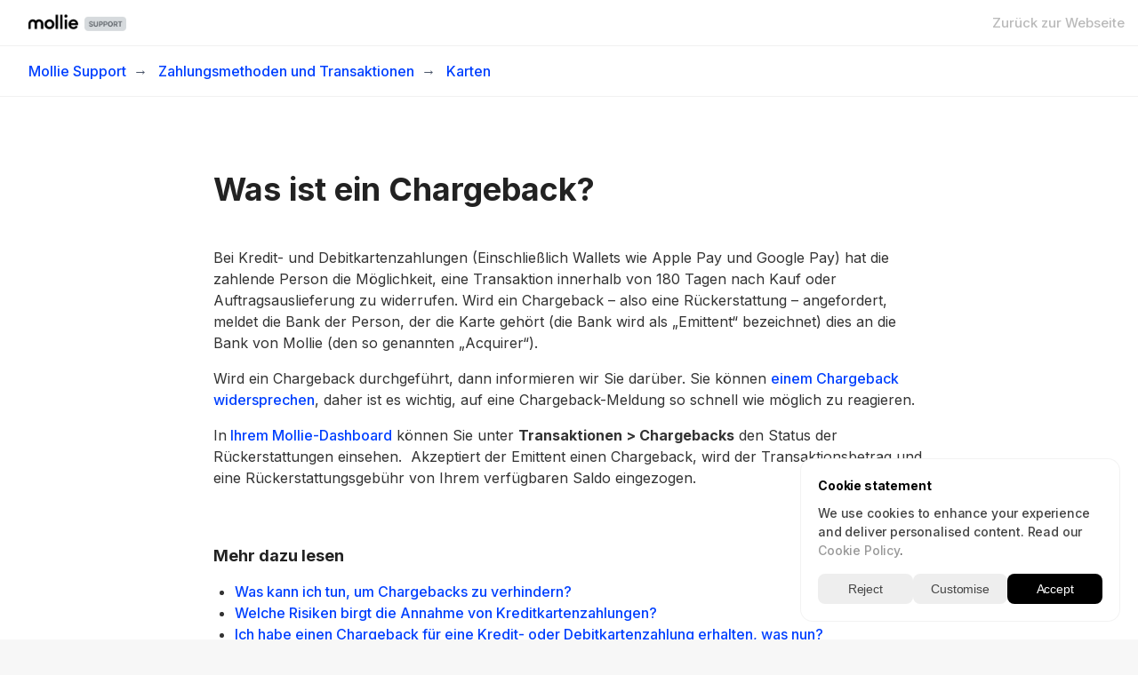

--- FILE ---
content_type: text/html; charset=utf-8
request_url: https://help.mollie.com/hc/de/articles/115001470869-Was-ist-ein-Chargeback
body_size: 14433
content:
<!DOCTYPE html>
<html dir="ltr" lang="de">
<head>
  <meta charset="utf-8" />
  <!-- v26873 -->


  <title>Was ist ein Chargeback? &ndash; Mollie Support</title>

  

  <meta name="description" content="Bei Kredit- und Debitkartenzahlungen (Einschließlich Wallets wie Apple Pay und Google Pay) hat die zahlende Person die Möglichkeit, eine..." /><meta property="og:image" content="https://help.mollie.com/hc/theming_assets/01HZM5P1ZEMV4JS555ESKQW4E9" />
<meta property="og:type" content="website" />
<meta property="og:site_name" content="Mollie Support" />
<meta property="og:title" content="Was ist ein Chargeback?" />
<meta property="og:description" content="Bei Kredit- und Debitkartenzahlungen (Einschließlich Wallets wie Apple Pay und Google Pay) hat die zahlende Person die Möglichkeit, eine Transaktion innerhalb von 180 Tagen nach Kauf oder Auftragsa..." />
<meta property="og:url" content="https://help.mollie.com/hc/de/articles/115001470869-Was-ist-ein-Chargeback" />
<link rel="canonical" href="https://help.mollie.com/hc/de/articles/115001470869-Was-ist-ein-Chargeback">
<link rel="alternate" hreflang="cs" href="https://help.mollie.com/hc/cs/articles/115001470869-Co-je-to-chargeback">
<link rel="alternate" hreflang="da" href="https://help.mollie.com/hc/da/articles/115001470869-Hvad-er-en-tilbagef%C3%B8rsel">
<link rel="alternate" hreflang="de" href="https://help.mollie.com/hc/de/articles/115001470869-Was-ist-ein-Chargeback">
<link rel="alternate" hreflang="el" href="https://help.mollie.com/hc/el/articles/115001470869-%CE%A4%CE%B9-%CE%B5%CE%AF%CE%BD%CE%B1%CE%B9-%CE%BC%CE%B9%CE%B1-%CE%B5%CF%80%CE%B9%CF%83%CF%84%CF%81%CE%BF%CF%86%CE%AE-%CF%87%CF%81%CE%B7%CE%BC%CE%AC%CF%84%CF%89%CE%BD">
<link rel="alternate" hreflang="en" href="https://help.mollie.com/hc/en-us/articles/115001470869-What-is-a-chargeback">
<link rel="alternate" hreflang="en-gb" href="https://help.mollie.com/hc/en-gb/articles/115001470869-What-are-chargebacks">
<link rel="alternate" hreflang="en-us" href="https://help.mollie.com/hc/en-us/articles/115001470869-What-is-a-chargeback">
<link rel="alternate" hreflang="es" href="https://help.mollie.com/hc/es/articles/115001470869--Qu%C3%A9-es-una-devoluci%C3%B3n-de-cargo">
<link rel="alternate" hreflang="et" href="https://help.mollie.com/hc/et/articles/115001470869-Mis-on-chargeback">
<link rel="alternate" hreflang="fi" href="https://help.mollie.com/hc/fi/articles/115001470869-Mik%C3%A4-on-takaisinveloitus">
<link rel="alternate" hreflang="fr" href="https://help.mollie.com/hc/fr/articles/115001470869-Qu-est-ce-qu-un-chargeback-ou-r%C3%A9trofacturation">
<link rel="alternate" hreflang="hu" href="https://help.mollie.com/hc/hu/articles/115001470869-Mi-az-a-visszat%C3%A9r%C3%ADt%C3%A9s">
<link rel="alternate" hreflang="is" href="https://help.mollie.com/hc/is/articles/115001470869-Hva%C3%B0-er-chargeback">
<link rel="alternate" hreflang="it" href="https://help.mollie.com/hc/it/articles/115001470869-Cosa-sono-i-chargeback">
<link rel="alternate" hreflang="nl" href="https://help.mollie.com/hc/nl/articles/115001470869-Wat-is-een-chargeback">
<link rel="alternate" hreflang="no" href="https://help.mollie.com/hc/no/articles/115001470869-Hva-er-en-chargeback">
<link rel="alternate" hreflang="pl" href="https://help.mollie.com/hc/pl/articles/115001470869-Co-to-jest-obci%C4%85%C5%BCenie-zwrotne">
<link rel="alternate" hreflang="pt" href="https://help.mollie.com/hc/pt/articles/115001470869-O-que-%C3%A9-um-estorno">
<link rel="alternate" hreflang="ro" href="https://help.mollie.com/hc/ro/articles/115001470869-Ce-este-un-chargeback">
<link rel="alternate" hreflang="sk" href="https://help.mollie.com/hc/sk/articles/115001470869-%C4%8Co-je-chargeback">
<link rel="alternate" hreflang="sl" href="https://help.mollie.com/hc/sl/articles/115001470869-Kaj-je-vra%C4%8Dilo-denarja">
<link rel="alternate" hreflang="sv" href="https://help.mollie.com/hc/sv/articles/115001470869-Vad-%C3%A4r-ett-chargeback">
<link rel="alternate" hreflang="x-default" href="https://help.mollie.com/hc/en-us/articles/115001470869-What-is-a-chargeback">

  <link rel="stylesheet" href="//static.zdassets.com/hc/assets/application-f34d73e002337ab267a13449ad9d7955.css" media="all" id="stylesheet" />
  <link rel="stylesheet" type="text/css" href="/hc/theming_assets/1091780/927729/style.css?digest=32607655000338">

  <link rel="icon" type="image/x-icon" href="/hc/theming_assets/01HZM5P1VP5XJNMHCPDNXCBHC4">

    

  <meta content="width=device-width, initial-scale=1.0, maximum-scale=1.0, user-scalable=0" name="viewport" />
<link rel="dns-prefetch" href="https://cdn.website.mollie.com" />
<link rel="preconnect" href="https://cdn.website.mollie.com" />

<!-- Google Tag Manager with Consent Mode -->
<script>
  // Initialize dataLayer and set default consent (GDPR compliance)
  window.dataLayer = window.dataLayer || [];
  function gtag() { dataLayer.push(arguments); }

  // Set default consent state - all denied except necessary
  gtag('consent', 'default', {
    'analytics_storage': 'denied',
    'ad_storage': 'denied',
    'ad_user_data': 'denied',
    'ad_personalization': 'denied',
    'functionality_storage': 'granted',
    'security_storage': 'granted',
    'personalization_storage': 'denied'
  });
  
  console.log('data Layer loaded')
</script>

<!-- End Google Tag Manager -->

<!-- jQuery -->
<script 
  src="https://code.jquery.com/jquery-3.6.0.min.js" 
  integrity="sha256-/xUj+3OJU5yExlq6GSYGSHk7tPXikynS7ogEvDej/m4=" 
  crossorigin="anonymous">
</script>
<!-- End jQuery -->



<meta content="width=device-width, initial-scale=1.0" name="viewport" />
<script type="text/javascript">window.Theme = Object.assign(window.Theme || {}, { assets: {}, locale: "de", signedIn: false });</script>
<script type="text/javascript" src="/hc/theming_assets/01HZM5NR5BSPP7ANG705RNAGGV"></script>


<link rel="stylesheet" href="/hc/theming_assets/01HZM5NV4KARNB528BXQB23GB4">
<link rel="stylesheet" href="/hc/theming_assets/01HZM5P1C1DKEW57A39EK0GFQ6"><link rel="stylesheet" href="/hc/theming_assets/01HZM5NSWYPNVXTK61SB3R426J">


<style id="settings-styles">
  .note::before { content: "Notiz"; }
  .warning::before { content: ""; }
  
    
    .hero .svg-shape { fill: #fff; }
    
    
</style>


<link rel="preconnect" href="https://fonts.googleapis.com">
<link rel="preconnect" href="https://fonts.gstatic.com" crossorigin><link href="https://fonts.googleapis.com/css2?family=Inter:wght@300;400;500;600;700;800&display=swap" rel="stylesheet">

  
</head>
<body class="">
  
  
  

  
<!-- Cookie Consent Banner -->
<div id="cookie-banner" style="display: none;">
	<div>
    <div class="cookie-title">Cookie statement</div>
    <div class="cookie-message">We use cookies to enhance your experience and deliver personalised content. Read our <a href="https://www.mollie.com/cookies" target="_blank">Cookie Policy</a>.</div>
  </div>
  
  <div class="customise" style="display: none;">
    	<label for="functional">
        <div>
          <div class="setting necessary">Functional</div>
          <input type="checkbox" name="necessary" id="necessary" class="checkbox" checked />
          <label for="necessary" class="switch"><div></div></label>
        </div>
        <div class="message">Ensures the proper technical functioning of our services.</div>
      </label>
      
      <label for="preferences">
        <div>
          <div class="setting preferences">Preferences</div>
          <input type="checkbox" name="preferences" id="preferences" class="checkbox" />
          <label for="preferences" class="switch"><div></div></label>
        </div>
        <div class="message">Enables personalised settings.</div>
      </label>
      
      <label for="analytics">
        <div>
          <div class="setting analytics">Analytics</div>
          <input type="checkbox" name="analytics" id="analytics" class="checkbox"  />
          <label for="analytics" class="switch"><div></div></label>
        </div>
        <div class="message">Enables analysis and improvement of performance of our services.</div>
      </label>
      
      <label for="marketing">
        <div>
          <div class="setting marketing">Marketing</div>
          <input type="checkbox" name="marketing" id="marketing" class="checkbox" />
          <label for="marketing" class="switch"><div></div></label>
        </div>
        <div class="message">Enables targeting with the most relevant content and personalised communication on our and third party websites.</div>
      </label>
    
    	<button id="cookie-custom-save" class="primary">Save Preferences</button>
  </div>
  
  <div class="controls">
    <button id="cookie-reject">Reject</button>
    <button id="cookie-custom">Customise</button>
    <button id="cookie-accept" class="primary">Accept</button>
  </div>
</div>
<!-- End Cookie Consent Banner -->

<a class="sr-only sr-only-focusable" tabindex="1" href="#page-container">
  Zum Hauptinhalt gehen
</a><div class="layout flex flex-1 flex-column" x-data="Widgets.mobileMenu">

  
  <header class="header relative border-bottom"
    x-data="Widgets.header({ isFixed: false, isSticky: false })"
    :class="{ 'border-bottom': !isFixed }">

    <nav class="navbar container-fluid h-full"">

      
      <a href="/hc/de" class="navbar-brand mr-auto">
        <img class="block img-fluid" id="logo" src="/hc/theming_assets/01HZM5P1ZEMV4JS555ESKQW4E9" alt="Homepage für Help Center „Mollie Support“"></a>

      
      <button class="navbar-toggle ml-2 xl:hidden"
        x-ref="toggle"
        :aria-expanded="isOpen && 'true'"
        @click="toggle"
        @keydown.escape="toggle">
        <span></span>
        <span class="sr-only">Navigationsmenü öffnen/schließen</span>
      </button>
        
        <div class="backdrop xl:hidden"
          x-cloak
          x-show="isOpen"
          @click="close"
          x-transition:enter="transition-fast"
          x-transition:enter-start="opacity-0"
          x-transition:enter-end="opacity-100"
          x-transition:leave="transition-fast"
          x-transition:leave-start="opacity-100"
          x-transition:leave-end="opacity-0">
        </div>
      

      
      <div class="nav menu menu-slide-in menu-links-right xl:flex xl:align-items-center xl:font-size-md xl:menu-expanded xl:justify-content-end"
        x-cloak
        x-show="isOpen"
        :class="{ 'text-header': isOpen }"
        x-transition:enter="transition-fast"
        x-transition:enter-start="translate-x-full"
        x-transition:enter-end="translate-x-0"
        x-transition:leave="transition-fast"
        x-transition:leave-start="translate-x-0 text-header"
        x-transition:leave-end="translate-x-full text-header">
          
          <div class="search flex text-base mx-4 mb-4 flex-first xl:max-w-13 xl:flex-1 xl:mx-5 xl:mb-0 xl:hidden" x-data="Widgets.search">
              <form role="search" class="form-field flex-1 mb-0" data-search="" action="/hc/de/search" accept-charset="UTF-8" method="get"><input type="hidden" name="utf8" value="&#x2713;" autocomplete="off" /><input type="search" name="query" id="query" placeholder="Suchen" aria-label="Suchen" /></form>
            <svg class="search-icon fill-current transition" xmlns="http://www.w3.org/2000/svg" viewBox="0 0 12 12" aria-hidden="true">
              <use xlink:href="#icon-search" />
            </svg>
          </div>
        

        
          <a class="nav-link header-link" href="https://www.mollie.com/" :target="$el.host !== window.location.host ? '_blank' : '_self'">
              Zurück zur Webseite
            </a>
        
          
            
            <div
              data-element="template"
              data-template="header-search">
            </div>
          
        

        <!--
					--------------------------------
					IGNORE THIS COMMUNITY PARTY FULLY 
					---------------------------------
          <a class="nav-link" rel="nofollow" data-auth-action="signin" title="Öffnet ein Dialogfeld" role="button" href="/hc/de/signin?return_to=https%3A%2F%2Fhelp.mollie.com%2Fhc%2Fde%2Farticles%2F115001470869-Was-ist-ein-Chargeback">
            Anmelden
          </a>
        -->

      </div>

    </nav>
  </header> 


  
    <template id="tmpl-header-search">
      <div x-data="Widgets.search" @keydown.escape="close" @click.away="close">
        <button class="search-toggle nav-link not-a-button hidden xl:h-full" :class="{ 'xl:block': !isOpen }" @click="toggle" x-ref="toggle">
          <svg class="svg-icon fill-current" xmlns="http://www.w3.org/2000/svg" viewBox="0 0 12 12" aria-hidden="true" x-show="!isOpen">
            <use xlink:href="#icon-search" />
          </svg>
          <svg class="svg-icon fill-current" xmlns="http://www.w3.org/2000/svg" viewBox="0 0 58 58" aria-hidden="true" x-show="isOpen">
            <line x1="3" y1="3" x2="55" y2="55"></line>
            <path d="M55,58 C54.2046186,57.9992998 53.4420694,57.6827699 52.88,57.12 L0.88,5.12 C-0.221435442,3.93796098 -0.188935504,2.09596111 0.953512804,0.953512804 C2.09596111,-0.188935504 3.93796098,-0.221435442 5.12,0.88 L57.12,52.88 C57.9768812,53.7379473 58.2330328,55.0273683 57.7691479,56.1476941 C57.305263,57.2680198 56.2125666,57.9989335 55,58 Z"></path>
            <line x1="3" y1="55" x2="55" y2="3"></line>
            <path d="M3,58 C1.78743338,57.9989335 0.694736971,57.2680198 0.230852095,56.1476941 C-0.233032781,55.0273683 0.0231187894,53.7379473 0.88,52.88 L52.88,0.88 C54.062039,-0.221435442 55.9040389,-0.188935504 57.0464872,0.953512804 C58.1889355,2.09596111 58.2214354,3.93796098 57.12,5.12 L5.12,57.12 C4.55793057,57.6827699 3.7953814,57.9992998 3,58 Z"></path>
          </svg>
          <span class="ml-1 sr-only">Suche</span>
        </button>
        <div class="search search-sm align-self-center flex-1 text-base mx-2" :class="{ 'hidden': !isOpen }">
            <form role="search" class="form-field mb-0" data-search="" action="/hc/de/search" accept-charset="UTF-8" method="get"><input type="hidden" name="utf8" value="&#x2713;" autocomplete="off" /><input type="search" name="query" id="query" placeholder="Suchen" aria-label="Suchen" /></form>
          <svg class="search-icon fill-current transition" xmlns="http://www.w3.org/2000/svg" viewBox="0 0 12 12" aria-hidden="true">
            <use xlink:href="#icon-search" />
          </svg>
        </div>
      </div>
    </template>
  

  <main role="main">
    

<div class="border-bottom">
  <div class="container-breadcrumbs">
    <ol class="breadcrumbs">
  
    <li title="Mollie Support">
      
        <a href="/hc/de">Mollie Support</a>
      
    </li>
  
    <li title="Zahlungsmethoden und Transaktionen">
      
        <a href="/hc/de/categories/360002830740-Zahlungsmethoden-und-Transaktionen">Zahlungsmethoden und Transaktionen</a>
      
    </li>
  
    <li title="Karten">
      
        <a href="/hc/de/sections/360004838020-Karten">Karten</a>
      
    </li>
  
</ol>

  </div>
</div>

<div class="container" id="page-container">
  <div class="row">

    <article class="col" itemscope itemtype="http://schema.org/Article">
      <div class="card px-6 py-7 my-6 md:p-7">

        
        <header class="mb-5">
          <h1 class="mt-0 md:font-size-4xl" title="Was ist ein Chargeback?" itemprop="name">
            Was ist ein Chargeback?
            
          </h1>

          
          <div class="flex hidden">
            <div class="media">
              
              

              
            </div>
          </div>

        </header>

        
        <section class="content article-content mb-6" itemprop="articleBody">
                
                <div id="table-of-contents"
                  data-element="table-of-contents"
                  data-template="table-of-contents"
                  data-selector=".content h2">
                </div>
              
          <p><span style="font-weight: 400;">Bei Kredit- und Debitkartenzahlungen (Einschließlich Wallets wie Apple Pay und Google Pay) hat die zahlende Person die Möglichkeit, eine Transaktion innerhalb von 180 Tagen nach Kauf oder Auftragsauslieferung zu widerrufen. Wird ein Chargeback – also eine Rückerstattung – angefordert, meldet die Bank der Person, der die Karte gehört (die Bank wird als „Emittent“ bezeichnet) dies an die Bank von Mollie (den so genannten „Acquirer“).</span></p>
<p><span style="font-weight: 400;">Wird ein Chargeback durchgeführt, dann informieren wir Sie darüber. Sie können </span><a href="https://help.mollie.com/hc/de/articles/213317329" target="_blank" rel="noopener noreferrer">einem Chargeback widersprechen</a><span style="font-weight: 400;">, daher ist es wichtig, auf eine Chargeback-Meldung so schnell wie möglich zu reagieren.</span></p>
<p><span style="font-weight: 400;">In</span><a href="https://www.mollie.com/dashboard/zahlungen" target="_blank" rel="noopener noreferrer"> Ihrem Mollie-Dashboard</a><span style="font-weight: 400;"> können Sie unter </span><strong>Transaktionen &gt; Chargebacks</strong><span style="font-weight: 400;"> den Status der Rückerstattungen einsehen.&nbsp; Akzeptiert der Emittent einen Chargeback, wird der Transaktionsbetrag und eine Rückerstattungsgebühr von Ihrem verfügbaren Saldo eingezogen.</span> </p>
<p>&nbsp;</p>
<h4 id="h_01HZ2NYWYJ6T99B0R3D4JP09BR"><strong>Mehr dazu lesen</strong></h4>
<ul>
<li><a href="https://help.mollie.com/hc/en-us/articles/115000321969" target="_blank" rel="noopener noreferrer">Was kann ich tun, um Chargebacks zu verhindern?&nbsp;</a></li>
<li><a href="https://help.mollie.com/hc/en-us/articles/115000972585" target="_blank" rel="noopener noreferrer">Welche Risiken birgt die Annahme von Kreditkartenzahlungen?</a></li>
<li><a href="https://help.mollie.com/hc/en-us/articles/213317329" target="_blank" rel="noopener noreferrer">Ich habe einen Chargeback für eine Kredit- oder Debitkartenzahlung erhalten, was nun?</a></li>
</ul>
<p>&nbsp;</p>
<h4 id="h_01HZ2NYWYJSG732JX1635DY39D" class="wysiwyg-text-align-center">Sie finden nicht, was Sie suchen?</h4>
<h4 id="h_01HZ2NYWYJCMPWDNGFCS88MJN6" class="wysiwyg-text-align-center">Bitte <a href="https://help.mollie.com/hc/de/requests/new?ticket_form_id=360000496580&amp;tf_360023002199=main_cr_payment_methods&amp;tf_360015126199=payment_methods__creditcard__information_on_payment_method&amp;tf_360006830580=115001470869-what-are-chargebacks-" target="_self" rel="undefined">kontaktieren Sie unser Support Team</a> für Hilfe.</h4>

          

          

        </section>

        
        <footer class="row my-6 hidden">
          
          
        </footer>

        
      </div>

      

    </article>

    
    <aside class="flex-first lg:col lg:max-w-12 hidden"></aside>

    
    <aside class="md:col md:max-w-13 hidden" x-data="{ tableOfContents: false }">
      <div :class="{ 'sticky-top': tableOfContents }" @table-of-contents:render.camel="tableOfContents = $event.target.children.length > 0">
          
          <div class="pt-6 mb-6">
            <h3 class="mt-6">
              Beiträge in diesem Abschnitt
            </h3>
            <ul class="list-unstyled font-size-md">
              
                <li class="flex align-items-baseline">
                  <div class="relative media align-items-baseline py-2 h-full">
                    <div class="flex" x-data="{ src: Theme.assets['article'] }">
                      <template x-if="src">
                        <img class="svg-icon mr-3" src="/hc/theming_assets/01HZM5NNX8EYP7KAA6SYV4EP0Y" alt="" aria-hidden="true" :src="src" />
                      </template>
                    </div>
                    <div class="media-body">
                      <a class="link-stretched text-inherit" href="/hc/de/articles/21353790614418-Verstehen-und-Nutzen-von-Acquirer-Reference-Numbers-ARNs">Verstehen und Nutzen von Acquirer Reference Numbers (ARNs)</a>
                    </div>
                  </div>
                </li>
              
                <li class="flex align-items-baseline">
                  <div class="relative media align-items-baseline py-2 h-full">
                    <div class="flex" x-data="{ src: Theme.assets['article'] }">
                      <template x-if="src">
                        <img class="svg-icon mr-3" src="/hc/theming_assets/01HZM5NNX8EYP7KAA6SYV4EP0Y" alt="" aria-hidden="true" :src="src" />
                      </template>
                    </div>
                    <div class="media-body">
                      <a class="link-stretched text-inherit" href="/hc/de/articles/19315905213074-Bew%C3%A4hrte-Verfahren-f%C3%BCr-die-PCI-DSS-Konformit%C3%A4t">Bewährte Verfahren für die PCI-DSS-Konformität</a>
                    </div>
                  </div>
                </li>
              
                <li class="flex align-items-baseline">
                  <div class="relative media align-items-baseline py-2 h-full">
                    <div class="flex" x-data="{ src: Theme.assets['article'] }">
                      <template x-if="src">
                        <img class="svg-icon mr-3" src="/hc/theming_assets/01HZM5NNX8EYP7KAA6SYV4EP0Y" alt="" aria-hidden="true" :src="src" />
                      </template>
                    </div>
                    <div class="media-body">
                      <a class="link-stretched text-inherit" href="/hc/de/articles/19315617471250-Was-bedeutet-PCI-DSS-f%C3%BCr-mich">Was bedeutet PCI-DSS für mich?</a>
                    </div>
                  </div>
                </li>
              
                <li class="flex align-items-baseline">
                  <div class="relative media align-items-baseline py-2 h-full">
                    <div class="flex" x-data="{ src: Theme.assets['article'] }">
                      <template x-if="src">
                        <img class="svg-icon mr-3" src="/hc/theming_assets/01HZM5NNX8EYP7KAA6SYV4EP0Y" alt="" aria-hidden="true" :src="src" />
                      </template>
                    </div>
                    <div class="media-body">
                      <a class="link-stretched text-inherit" href="/hc/de/articles/19315539545362-Einf%C3%BChrung-in-PCI-DSS">Einführung in PCI-DSS</a>
                    </div>
                  </div>
                </li>
              
                <li class="flex align-items-baseline">
                  <div class="relative media align-items-baseline py-2 h-full">
                    <div class="flex" x-data="{ src: Theme.assets['article'] }">
                      <template x-if="src">
                        <img class="svg-icon mr-3" src="/hc/theming_assets/01HZM5NNX8EYP7KAA6SYV4EP0Y" alt="" aria-hidden="true" :src="src" />
                      </template>
                    </div>
                    <div class="media-body">
                      <a class="link-stretched text-inherit" href="/hc/de/articles/19315471317138-Ist-Mollie-mit-PCI-DSS-4-0-konform">Ist Mollie mit PCI-DSS 4.0 konform?</a>
                    </div>
                  </div>
                </li>
              
                <li class="flex align-items-baseline">
                  <div class="relative media align-items-baseline py-2 h-full">
                    <div class="flex" x-data="{ src: Theme.assets['article'] }">
                      <template x-if="src">
                        <img class="svg-icon mr-3" src="/hc/theming_assets/01HZM5NNX8EYP7KAA6SYV4EP0Y" alt="" aria-hidden="true" :src="src" />
                      </template>
                    </div>
                    <div class="media-body">
                      <a class="link-stretched text-inherit" href="/hc/de/articles/15399503266962-Wie-kann-ich-autorisierte-Zahlungen-erfassen-und-stornieren">Wie kann ich autorisierte Zahlungen erfassen und stornieren?</a>
                    </div>
                  </div>
                </li>
              
                <li class="flex align-items-baseline">
                  <div class="relative media align-items-baseline py-2 h-full">
                    <div class="flex" x-data="{ src: Theme.assets['article'] }">
                      <template x-if="src">
                        <img class="svg-icon mr-3" src="/hc/theming_assets/01HZM5NNX8EYP7KAA6SYV4EP0Y" alt="" aria-hidden="true" :src="src" />
                      </template>
                    </div>
                    <div class="media-body">
                      <a class="link-stretched text-inherit" href="/hc/de/articles/7825477368722-Was-ist-eine-Acquirer-Reference-Number-ARN-und-wo-finde-ich-sie">Was ist eine „Acquirer Reference Number“ (ARN) und wo finde ich sie?</a>
                    </div>
                  </div>
                </li>
              
                <li class="flex align-items-baseline">
                  <div class="relative media align-items-baseline py-2 h-full">
                    <div class="flex" x-data="{ src: Theme.assets['article'] }">
                      <template x-if="src">
                        <img class="svg-icon mr-3" src="/hc/theming_assets/01HZM5NNX8EYP7KAA6SYV4EP0Y" alt="" aria-hidden="true" :src="src" />
                      </template>
                    </div>
                    <div class="media-body">
                      <a class="link-stretched text-inherit" href="/hc/de/articles/115000920589-Wie-aktiviere-ich-Kartenzahlungen">Wie aktiviere ich Kartenzahlungen?</a>
                    </div>
                  </div>
                </li>
              
                <li class="flex align-items-baseline">
                  <div class="relative media align-items-baseline py-2 h-full">
                    <div class="flex" x-data="{ src: Theme.assets['article'] }">
                      <template x-if="src">
                        <img class="svg-icon mr-3" src="/hc/theming_assets/01HZM5NNX8EYP7KAA6SYV4EP0Y" alt="" aria-hidden="true" :src="src" />
                      </template>
                    </div>
                    <div class="media-body">
                      <a class="link-stretched text-inherit" href="/hc/de/articles/360017431120-Kann-ich-das-Ausgabelimit-f%C3%BCr-Karten-%C3%A4ndern">Kann ich das Ausgabelimit für Karten ändern?</a>
                    </div>
                  </div>
                </li>
              
                <li class="flex align-items-baseline">
                  <div class="relative media align-items-baseline py-2 h-full">
                    <div class="flex" x-data="{ src: Theme.assets['article'] }">
                      <template x-if="src">
                        <img class="svg-icon mr-3" src="/hc/theming_assets/01HZM5NNX8EYP7KAA6SYV4EP0Y" alt="" aria-hidden="true" :src="src" />
                      </template>
                    </div>
                    <div class="media-body">
                      <a class="link-stretched text-inherit" href="/hc/de/articles/115001470869-Was-ist-ein-Chargeback">Was ist ein Chargeback?</a>
                    </div>
                  </div>
                </li>
              
            </ul>
            
              <p>
                <a class="button button-outline button-sm" href="/hc/de/sections/360004838020-Karten">
                  Alle 14 Beiträge anzeigen
                </a>
              </p>
            
          </div>
        </div>
    </aside>

  </div> 
</div> <script type="text/javascript">document.documentElement.classList.add('article-page', 'article-' + 115001470869)</script>


  
    
    <template id="tmpl-table-of-contents">
      <% if (allItems.length > 1) { %>
          <h3>
              
            </h3>
        <ol class="mb-6 list-unstyled font-size-md">
          <% allItems.forEach(function(item) { %>
            <li class="list-item">
              <a href="<%= item.html_url %>">
                <%= item.name %>
              </a>
              <%= partial('partial-table-of-contents', { items: item.children, partial: partial }) %>
            </li>
          <% }); %>
        </ol>
      <% } %>
    </template>
  
      
      <template id="tmpl-partial-table-of-contents">
        <% if (items.length) { %>
          <ol class="list-none mb-0">
            <% items.forEach(function(item) { %>
              <li class="list-item">
                <a href="<%= item.html_url %>">
                  <%= item.name %>
                </a>
                <%= partial('partial-table-of-contents', { items: item.children, partial: partial }) %>
              </li>
            <% }); %>
          </ol>
        <% } %>
      </template>
    
  

  </main>

    
  <footer class="footer mt-6" id="footer">

    <div class="container py-7">

      <nav class="nav font-size-md justify-content-center">

        
          <a class="nav-link" href="https://www.mollie.com" :target="$el.host !== window.location.host ? '_blank' : '_self'">
              Zurück zur Webseite
            </a>
        
          
          <div class="relative" x-data="Widgets.dropdown" @click.away="close">
            <button class="nav-link not-a-button h-full" aria-haspopup="true" :aria-expanded="isExpanded" x-ref="toggle">
              <svg class="svg-icon mr-1 fill-current hidden" xmlns="http://www.w3.org/2000/svg" viewBox="0 0 24 24" aria-hidden="true">
                <use xlink:href="#icon-locales" />
              </svg>
              	Deutsch
              
              <svg class="svg-icon" xmlns="http://www.w3.org/2000/svg" viewBox="0 0 12 12" aria-hidden="true" :class="{ 'rotate-180': isExpanded }">
                <use xlink:href="#icon-chevron-down" />
              </svg>
            </button>
            <div class="z-dropdown absolute my-2 bg-white border border-radius shadow-md min-w-dropdown" x-ref="menu" x-cloak x-show="isExpanded">
              <div class="py-2 font-size-sm text-left">
                
                	
                  			<a class="dropdown-item" href="/hc/change_language/cs?return_to=%2Fhc%2Fcs%2Farticles%2F115001470869-Co-je-to-chargeback" dir="ltr" rel="nofollow">
                    			Čeština
                  			</a>
                  	
                
                	
                  			<a class="dropdown-item" href="/hc/change_language/da?return_to=%2Fhc%2Fda%2Farticles%2F115001470869-Hvad-er-en-tilbagef%25C3%25B8rsel" dir="ltr" rel="nofollow">
                    			Dansk
                  			</a>
                  	
                
                	
                  			<a class="dropdown-item" href="/hc/change_language/el?return_to=%2Fhc%2Fel%2Farticles%2F115001470869-%25CE%25A4%25CE%25B9-%25CE%25B5%25CE%25AF%25CE%25BD%25CE%25B1%25CE%25B9-%25CE%25BC%25CE%25B9%25CE%25B1-%25CE%25B5%25CF%2580%25CE%25B9%25CF%2583%25CF%2584%25CF%2581%25CE%25BF%25CF%2586%25CE%25AE-%25CF%2587%25CF%2581%25CE%25B7%25CE%25BC%25CE%25AC%25CF%2584%25CF%2589%25CE%25BD" dir="ltr" rel="nofollow">
                    			Ελληνικά
                  			</a>
                  	
                
                	
                  			<a class="dropdown-item" href="/hc/change_language/en-gb?return_to=%2Fhc%2Fen-gb%2Farticles%2F115001470869-What-are-chargebacks" dir="ltr" rel="nofollow">
                    			English (GB)
                  			</a>
                  	
                
                	
                				<a class="dropdown-item" href="/hc/change_language/en-us?return_to=%2Fhc%2Fen-us%2Farticles%2F115001470869-What-is-a-chargeback" dir="ltr" rel="nofollow">
                    			English
                  			</a>
                   
                
                	
                  			<a class="dropdown-item" href="/hc/change_language/es?return_to=%2Fhc%2Fes%2Farticles%2F115001470869--Qu%25C3%25A9-es-una-devoluci%25C3%25B3n-de-cargo" dir="ltr" rel="nofollow">
                    			Español
                  			</a>
                  	
                
                	
                  			<a class="dropdown-item" href="/hc/change_language/et?return_to=%2Fhc%2Fet%2Farticles%2F115001470869-Mis-on-chargeback" dir="ltr" rel="nofollow">
                    			Eesti
                  			</a>
                  	
                
                	
                  			<a class="dropdown-item" href="/hc/change_language/fi?return_to=%2Fhc%2Ffi%2Farticles%2F115001470869-Mik%25C3%25A4-on-takaisinveloitus" dir="ltr" rel="nofollow">
                    			Suomi
                  			</a>
                  	
                
                	
                  			<a class="dropdown-item" href="/hc/change_language/fr?return_to=%2Fhc%2Ffr%2Farticles%2F115001470869-Qu-est-ce-qu-un-chargeback-ou-r%25C3%25A9trofacturation" dir="ltr" rel="nofollow">
                    			Français
                  			</a>
                  	
                
                	
                  			<a class="dropdown-item" href="/hc/change_language/hu?return_to=%2Fhc%2Fhu%2Farticles%2F115001470869-Mi-az-a-visszat%25C3%25A9r%25C3%25ADt%25C3%25A9s" dir="ltr" rel="nofollow">
                    			Magyar
                  			</a>
                  	
                
                	
                  			<a class="dropdown-item" href="/hc/change_language/is?return_to=%2Fhc%2Fis%2Farticles%2F115001470869-Hva%25C3%25B0-er-chargeback" dir="ltr" rel="nofollow">
                    			Íslenska
                  			</a>
                  	
                
                	
                  			<a class="dropdown-item" href="/hc/change_language/it?return_to=%2Fhc%2Fit%2Farticles%2F115001470869-Cosa-sono-i-chargeback" dir="ltr" rel="nofollow">
                    			Italiano
                  			</a>
                  	
                
                	
                  			<a class="dropdown-item" href="/hc/change_language/nl?return_to=%2Fhc%2Fnl%2Farticles%2F115001470869-Wat-is-een-chargeback" dir="ltr" rel="nofollow">
                    			Nederlands
                  			</a>
                  	
                
                	
                  			<a class="dropdown-item" href="/hc/change_language/no?return_to=%2Fhc%2Fno%2Farticles%2F115001470869-Hva-er-en-chargeback" dir="ltr" rel="nofollow">
                    			Norsk
                  			</a>
                  	
                
                	
                  			<a class="dropdown-item" href="/hc/change_language/pl?return_to=%2Fhc%2Fpl%2Farticles%2F115001470869-Co-to-jest-obci%25C4%2585%25C5%25BCenie-zwrotne" dir="ltr" rel="nofollow">
                    			Polski
                  			</a>
                  	
                
                	
                  			<a class="dropdown-item" href="/hc/change_language/pt?return_to=%2Fhc%2Fpt%2Farticles%2F115001470869-O-que-%25C3%25A9-um-estorno" dir="ltr" rel="nofollow">
                    			Português
                  			</a>
                  	
                
                	
                  			<a class="dropdown-item" href="/hc/change_language/ro?return_to=%2Fhc%2Fro%2Farticles%2F115001470869-Ce-este-un-chargeback" dir="ltr" rel="nofollow">
                    			Română
                  			</a>
                  	
                
                	
                  			<a class="dropdown-item" href="/hc/change_language/sk?return_to=%2Fhc%2Fsk%2Farticles%2F115001470869-%25C4%258Co-je-chargeback" dir="ltr" rel="nofollow">
                    			Slovenčina
                  			</a>
                  	
                
                	
                  			<a class="dropdown-item" href="/hc/change_language/sl?return_to=%2Fhc%2Fsl%2Farticles%2F115001470869-Kaj-je-vra%25C4%258Dilo-denarja" dir="ltr" rel="nofollow">
                    			Slovenščina
                  			</a>
                  	
                
                	
                  			<a class="dropdown-item" href="/hc/change_language/sv?return_to=%2Fhc%2Fsv%2Farticles%2F115001470869-Vad-%25C3%25A4r-ett-chargeback" dir="ltr" rel="nofollow">
                    			Svenska
                  			</a>
                  	
                
              </div>
            </div>
          </div>
        
          <a class="nav-link" href="https://www.twitter.com/molliepayments" target="_blank">
            <svg class="svg-icon fill-current" xmlns="http://www.w3.org/2000/svg" viewBox="0 0 12 12" aria-hidden="true">
              <path d="M12 2.184a4.83 4.83 0 01-1.415.397 2.52 2.52 0 001.083-1.396 4.87 4.87 0 01-1.564.612A2.428 2.428 0 008.308 1c-1.36 0-2.463 1.13-2.463 2.524 0 .198.023.39.065.576C3.863 3.994 2.05 2.99.835 1.46a2.564 2.564 0 00-.332 1.27 2.54 2.54 0 001.094 2.102 2.413 2.413 0 01-1.115-.316v.032c0 1.224.849 2.243 1.974 2.476-.363.1-.743.115-1.112.042.314 1.002 1.223 1.734 2.3 1.754A4.857 4.857 0 010 9.866 6.83 6.83 0 003.774 11c4.528 0 7.005-3.847 7.005-7.182 0-.11-.003-.22-.007-.327.482-.358.898-.8 1.228-1.308z"></path>
            </svg>
          </a>
        
          <a class="nav-link" href="https://www.linkedin.com/company/molliepayments/" target="_blank">
            <svg class="svg-icon fill-current" xmlns="http://www.w3.org/2000/svg" viewBox="0 0 12 12" aria-hidden="true">
              <path d="M10.8 0A1.2 1.2 0 0112 1.2v9.6a1.2 1.2 0 01-1.2 1.2H1.2A1.2 1.2 0 010 10.8V1.2A1.2 1.2 0 011.2 0h9.6zM8.09 4.356a1.87 1.87 0 00-1.598.792l-.085.133h-.024v-.783H4.676v5.727h1.778V7.392c0-.747.142-1.47 1.068-1.47.913 0 .925.854.925 1.518v2.785h1.778V7.084l-.005-.325c-.05-1.38-.456-2.403-2.13-2.403zm-4.531.142h-1.78v5.727h1.78V4.498zm-.89-2.846a1.032 1.032 0 100 2.064 1.032 1.032 0 000-2.064z"></path>
            </svg>
          </a>
        </nav>
        
        <div
          class="fixed bottom-0 left-0"
          data-element="back-to-top"
          data-template="back-to-top-link"
          data-threshold="250px">
        </div>
      </div>
  </footer> 

</div> 


<script type="text/javascript" src="/hc/theming_assets/01HZM5N93ZDVHMHK4P2495Y0Y5" defer></script>
<script type="text/javascript" src="/hc/theming_assets/01HZM5NQZ7XKAPWDDJM6RQAF2F" defer></script>
<script type="text/javascript" src="/hc/theming_assets/01HZM5P1G7G1XTNXPC8P901VB2" defer></script>
<script type="text/javascript" src="/hc/theming_assets/01HZM5P17YGMQNYQ0EK4SMR8D8" defer></script>
<script type="text/javascript" src="https://cdn.jsdelivr.net/combine/npm/alpinejs@3.x.x/dist/cdn.min.js,npm/plyr@~3.6.4/dist/plyr.polyfilled.min.js" defer>
</script>
<script type="text/javascript" src="/hc/theming_assets/01HZM5NTVP3VWTC9NK00EFEF7N" defer></script><script type="text/javascript" src="/hc/theming_assets/01HZM5NN0480DAQJT3WJ8983N3" defer></script><script type="text/javascript" src="/hc/theming_assets/01HZM5NXVYK98AX7VHSPY57PX8" defer></script>
  
  
  
  
    <template id="tmpl-back-to-top-link">
      <button class="flex button button-outline button-sm bg-white p-3 m-4">
        <svg class="fill-current" width="20" height="20" xmlns="http://www.w3.org/2000/svg" viewBox="0 0 100 100" aria-hidden="true">
          <polygon points="12.4,40.1 25.8,53.6 40.5,38.8 40.5,97.5 59.5,97.5 59.5,38.8 74.2,53.6 87.6,40.1 50,2.5" />
        </svg>
      </button>
    </template>
  
<svg xmlns="http://www.w3.org/2000/svg" class="hidden">
  <symbol id="icon-search">
    <circle cx="4.5" cy="4.5" r="4" fill="none" stroke="currentColor"/>
    <path stroke="currentColor" stroke-linecap="round" d="M11 11L7.5 7.5"/>
  </symbol>
  <symbol id="icon-lock">
    <rect width="12" height="9" x="2" y="7" fill="currentColor" rx="1" ry="1"/>
    <path fill="none" stroke="currentColor" d="M4.5 7.5V4a3.5 3.5 0 017 0v3.5"/>
  </symbol>
  <symbol id="icon-star">
    <polygon points="213 325 81 405 116 255 0 154 153 141 213 0 273 141 426 154 310 255 345 405"></polygon>
  </symbol>
  <symbol id="icon-chevron-down">
    <path fill="none" stroke="currentColor" stroke-linecap="round" d="M3 4.5l2.6 2.6c.2.2.5.2.7 0L9 4.5"/>
  </symbol>
  <symbol id="icon-agent">
    <path fill="currentColor" d="M6 0C2.7 0 0 2.7 0 6s2.7 6 6 6 6-2.7 6-6-2.7-6-6-6zm0 2c1.1 0 2 .9 2 2s-.9 2-2 2-2-.9-2-2 .9-2 2-2zm2.3 7H3.7c-.3 0-.4-.3-.3-.5C3.9 7.6 4.9 7 6 7s2.1.6 2.6 1.5c.1.2 0 .5-.3.5z"/>
  </symbol>
  </svg>

<script type="text/javascript">
  Theme.assets['notification'] = "/hc/theming_assets/01HZM5NM36DH0WT0KY4VAA0TMP";Theme.assets['article'] = "/hc/theming_assets/01HZM5NV089F3GQ2TR07BY96QE";</script>






<template id="tmpl-category-tabs">

  
  <div class="lg:hidden" x-data="toggle({ isOpen: false })" @collapse:show.stop="open" @collapse:hide.stop="close">
    <h3 class="flex align-items-center justify-content-between my-4 font-size-base cursor-pointer" data-toggle="collapse" data-target="#top-navigation" aria-controls="top-navigation" aria-expanded="false">
      Kategorien
      <svg class="fill-current pointer-events-none ml-3" :class="isOpen && 'rotate-180'" width="14px" viewBox="0 0 40 20" xmlns="http://www.w3.org/2000/svg">
        <path d="M20,19.5 C19.4,19.5 18.9,19.3 18.4,18.9 L1.4,4.9 C0.3,4 0.2,2.4 1.1,1.4 C2,0.3 3.6,0.2 4.6,1.1 L20,13.8 L35.5,1.1 C36.6,0.2 38.1,0.4 39,1.4 C39.9,2.5 39.7,4 38.7,4.9 L21.7,18.9 C21.1,19.3 20.5,19.5 20,19.5 Z" fill-rule="nonzero"></path>
      </svg>
    </h3>
    <div class="collapse lg:expand lg:flex-column" id="top-navigation">
      <ul class="list-unstyled font-size-md">
        <% categories.forEach(function(category) { %>
          <li>
            <a class="block py-2 text-<% if (category.isActive) { %>primary<% } else { %>inherit<% } %>" href="<%= category.html_url %>">
              <%= category.name %>
            </a>
          </li>
        <% }); %>
      </ul>
    </div>
  </div>

  
  <ul class="nav nav-line navbar-light white-space-no-wrap border-none hidden lg:flex">
    <% categories.forEach(function(category) { %>
      <li class="nav-item has-dropdown tracking-tight mr-4" aria-selected="<%= category.isActive ? 'true' : 'false' %>">
        <a class="nav-link font-semibold font-size-md px-0 py-4 sm:px-4<% if (category.isActive) { %> is-active<% } %>" href="<%= category.html_url %>">
          <%= category.name %>
        </a>
        <% if (category.sections.length) { %>
          <ul class="dropdown-menu dropdown-menu-start list-unstyled font-size-md my-0">
            <% category.sections.forEach(function(section) { %>
              <li class="nav-item">
                <a class="dropdown-item<% if (section.isActive) { %> is-active<% } %>" href="<%= section.html_url %>">
                  <%= section.name %>
                </a>
              </li>
            <% }); %>
          </ul>
        <% } %>
      </li>
    <% }); %>
  </ul>
</template>




<template id="tmpl-article-list">
  <div class="pt-6 hidden lg:block">
    <ul class="list-unstyled font-size-lg w-full mt-4">
      <% categories.forEach(function(category, index) { %>
        <li class="font-semibold" x-data="toggle({ isOpen: <%= !!category.isActive %> })" @collapse:show.stop="open" @collapse:hide.stop="close">

          
          <div class="flex justify-content-between align-items-center">
            <a class="flex-1 py-3 text-inherit" :class="{ 'text-inherit': !isOpen }" href="<%= category.html_url %>">
              <%= category.name %>
            </a>
            <button class="p-2 ml-1 not-a-button border-radius transition cursor-pointer hover:bg-gray-200 hidden lg:block" :class="{ 'is-active': isOpen }" :aria-expanded="isOpen" data-toggle="collapse" data-target="#category-<%= category.id %>">
              <svg class="text-inherit fill-current pointer-events-none" :class="{ 'rotate-180': isOpen }" width="12px" height="12px" viewBox="0 0 324 190" xmlns="http://www.w3.org/2000/svg" aria-hidden="true">
                <path d="M162,190 C156,190 150,187 146,183 L7,38 C-2,29 -2,15 7,7 C16,-2 30,-2 39,7 L162,135 L285,7 C293,-2 308,-2 317,7 C326,15 326,29 317,38 L178,183 C174,187 168,190 162,190 Z"></path>
              </svg>
            </button>
          </div>

          <div class="hidden lg:block">
            
            <%= partial('partial-article-list-sections', {
              id: 'category-' + category.id,
              parentId: '#sidebar-navigation',
              sections: category.sections,
              activeCategoryId: activeCategoryId,
              activeSectionId: activeSectionId,
              activeArticleId: activeArticleId,
              partial: partial
            }) %>
          </div>
        </li>
      <% }); %>
    </ul>
  </div>

</template>


<template id="tmpl-section-list">
  <% var maxSections =  5 %>
  <ul class="list-unstyled m-0 pt-6 hidden lg:block">
    <% categories.forEach(function(category, index) { %>
      <li>
        <h3 class="mt-6">
          <a class="text-inherit" href="<%= category.html_url %>">
            <%= category.name %>
          </a>
        </h3>
        <%= partial('partial-section-list-sections', { parent: category, sections: category.sections, maxSections: maxSections, partial: partial }) %>
      </li>
    <% }); %>
  </ul>
</template>


<template id="tmpl-category-list">
  <div class="pt-6 hidden lg:block">
    <h3 class="mt-6">
      <a class="text-inherit" href="/hc/de">
        Kategorien
      </a>
    </h3>
    <ul class="list-unstyled font-size-md">
      <% categories.forEach(function(category) { %>
        <li>
          <a class="block py-2 text-<% if (category.isActive) { %>primary<% } else { %>inherit<% } %>" href="<%= category.html_url %>">
            <%= category.name %>
          </a>
        </li>
      <% }); %>
    </ul>
  </div>
</template>




<template id="tmpl-partial-article-list-sections">
  <% if (sections.length) { %>
    <ul class="list-none pl-3 mb-0 font-size-base collapse" id="<%= id %>" :class="{ 'is-visible': isOpen }" data-parent="<%= parentId %>">
      <% sections.forEach(function(section) { %>
        <li class="font-medium" x-data="toggle({ isOpen: <%= !!section.isActive %> })" @collapse:show.stop="open" @collapse:hide.stop="close">

          
          <div class="flex justify-content-between align-items-center">
            <a class="flex-1 py-2 text-inherit font-semibold" :class="{ 'text-inherit': !isOpen }" href="<%= section.html_url %>">
              <%= section.name %>
            </a>
            <button class="p-2 ml-1 not-a-button border-radius transition cursor-pointer hover:bg-gray-200" :class="{ 'is-active': isOpen }" :aria-expanded="isOpen" data-toggle="collapse" data-target="#section-<%= section.id %>">
              <svg class="text-inherit fill-current pointer-events-none" :class="{ 'rotate-180': isOpen }" width="12px" height="12px" viewBox="0 0 324 190" xmlns="http://www.w3.org/2000/svg" aria-hidden="true">
                <path d="M162,190 C156,190 150,187 146,183 L7,38 C-2,29 -2,15 7,7 C16,-2 30,-2 39,7 L162,135 L285,7 C293,-2 308,-2 317,7 C326,15 326,29 317,38 L178,183 C174,187 168,190 162,190 Z"></path>
              </svg>
            </button>
          </div>

          
          <%= partial('partial-article-list-sections', {
            id: 'section-' + section.id,
            parentId: '#' + id,
            sections: section.sections,
            activeCategoryId: activeCategoryId,
            activeSectionId: activeSectionId,
            activeArticleId: activeArticleId,
            partial: partial
          }) %>

          
          <% if (section.articles.length) { %>
            <ul class="list-none font-size-md pl-0 mb-0 collapse" :class="{ 'is-visible': isOpen }" id="section-<%= section.id %>" data-parent="#<%= id %>">
              <% section.articles.forEach(function(article) { %>
                <li>
                  <a class="block px-3 py-2 text-inherit border-radius transition<% if (article.isActive) { %> bg-gray-100<% } %>" href="<%= article.html_url %>">
                    <%= article.title %>
                  </a>
                </li>
              <% }); %>
            </ul>
          <% } %>

        </li>
      <% }); %>
    </ul>
  <% } %>
</template>


<template id="tmpl-partial-section-list-sections">
  <% if (sections.length) { %>
    <ul class="list-unstyled<% if (parent.hasOwnProperty('parent_section_id')) { %> pl-4 mb-0<% } %> font-size-md">
      <% sections.slice(0, maxSections).forEach(function(section) { %>
        <li>
          <a class="block py-2 text-<% if (section.isActive) { %>primary<% } else { %>inherit<% } %>" href="<%= section.html_url %>">
            <%= section.name %>
          </a>
          <%= partial('partial-section-list-sections', { parent: section, sections: section.sections, maxSections: maxSections, partial: partial }) %>
        </li>
      <% }); %>
      <% if (sections.length > maxSections) { %>
        <li>
          <a class="block py-2 text-inherit" href="<%= parent.html_url %>">
            Weitere anzeigen
          </a>
        </li>
      <% } %>
    </ul>
  <% } %>
</template>


  <!-- / -->

  
  <script src="//static.zdassets.com/hc/assets/de.26c03fa196e348d73fe2.js"></script>
  

  <script type="text/javascript">
  /*

    Greetings sourcecode lurker!

    This is for internal Zendesk and legacy usage,
    we don't support or guarantee any of these values
    so please don't build stuff on top of them.

  */

  HelpCenter = {};
  HelpCenter.account = {"subdomain":"molliehelp","environment":"production","name":"Mollie"};
  HelpCenter.user = {"identifier":"da39a3ee5e6b4b0d3255bfef95601890afd80709","email":null,"name":"","role":"anonymous","avatar_url":"https://assets.zendesk.com/hc/assets/default_avatar.png","is_admin":false,"organizations":[],"groups":[]};
  HelpCenter.internal = {"asset_url":"//static.zdassets.com/hc/assets/","web_widget_asset_composer_url":"https://static.zdassets.com/ekr/snippet.js","current_session":{"locale":"de","csrf_token":null,"shared_csrf_token":null},"usage_tracking":{"event":"article_viewed","data":"BAh7CDoLbG9jYWxlSSIHZGUGOgZFVDoPYXJ0aWNsZV9pZGwrCJUvn8YaADoKX21ldGF7DDoPYWNjb3VudF9pZGkDxKgQOhNoZWxwX2NlbnRlcl9pZGkE7RbvCzoNYnJhbmRfaWRpA/EnDjoMdXNlcl9pZDA6E3VzZXJfcm9sZV9uYW1lSSIOQU5PTllNT1VTBjsGVDsASSIHZGUGOwZUOhphbm9ueW1vdXNfdHJhY2tpbmdfaWQw--0b7a6c1547c3f914979facc4e3f80d047e737a45","url":"https://help.mollie.com/hc/activity"},"current_record_id":"115001470869","current_record_url":"/hc/de/articles/115001470869-Was-ist-ein-Chargeback","current_record_title":"Was ist ein Chargeback?","current_text_direction":"ltr","current_brand_id":927729,"current_brand_name":"Mollie","current_brand_url":"https://molliehelp.zendesk.com","current_brand_active":true,"current_path":"/hc/de/articles/115001470869-Was-ist-ein-Chargeback","show_autocomplete_breadcrumbs":true,"user_info_changing_enabled":false,"has_user_profiles_enabled":false,"has_end_user_attachments":true,"user_aliases_enabled":false,"has_anonymous_kb_voting":true,"has_multi_language_help_center":true,"show_at_mentions":false,"embeddables_config":{"embeddables_web_widget":false,"embeddables_help_center_auth_enabled":false,"embeddables_connect_ipms":false},"answer_bot_subdomain":"static","gather_plan_state":"subscribed","has_article_verification":true,"has_gather":true,"has_ckeditor":false,"has_community_enabled":false,"has_community_badges":true,"has_community_post_content_tagging":false,"has_gather_content_tags":true,"has_guide_content_tags":true,"has_user_segments":true,"has_answer_bot_web_form_enabled":true,"has_garden_modals":false,"theming_cookie_key":"hc-da39a3ee5e6b4b0d3255bfef95601890afd80709-2-preview","is_preview":false,"has_search_settings_in_plan":true,"theming_api_version":2,"theming_settings":{"color_primary":"rgba(0, 95, 255, 1)","color_primary_inverse":"#fff","color_secondary":"#e8f0fe","color_secondary_inverse":"#0072EF","color_tertiary":"#d2e3fc","color_tertiary_inverse":"#0072EF","color_heading":"#222","color_text":"#333","color_link":"rgba(0, 64, 255, 1)","color_border":"rgba(241, 241, 241, 1)","color_outline":"rgba(0, 114, 239, .25)","color_gray_100":"#fbfbfb","color_gray_200":"#EDF2F7","color_gray_600":"#718096","bg_color":"#fff","heading_font":"'Inter', -apple-system, BlinkMacSystemFont, 'Segoe UI', Helvetica, Arial, sans-serif","text_font":"'Inter', -apple-system, BlinkMacSystemFont, 'Segoe UI', Helvetica, Arial, sans-serif","base_font_size":"16px","favicon":"/hc/theming_assets/01HZM5P1VP5XJNMHCPDNXCBHC4","logo":"/hc/theming_assets/01HZM5P1ZEMV4JS555ESKQW4E9","logo_height":"32px","tagline":"","homepage_background_image":"/hc/theming_assets/01HZM5P23EWBYDMBS58X6N2MWS","community_background_image":"/hc/theming_assets/01HZM5P27GN43Y8X0EGC18C5SE","content_block_1_image":"/hc/theming_assets/01HZM5P312Z0A2T63P32KSHPAM","content_block_2_image":"/hc/theming_assets/01HZM5P34RJ7DCVXV223F9GQD1","content_block_3_image":"/hc/theming_assets/01HZM5P39RD8PXQN44PE4W7YRF","content_block_4_image":"/hc/theming_assets/01HZM5P3DG93FF25TJMR2PTV4P","content_block_5_image":"/hc/theming_assets/01HZM5P3J154KV0VB0P4BM92G8","content_block_6_image":"/hc/theming_assets/01HZM5P3NB5Y6TKXE8QWJ5JSFF","content_block_7_image":"/hc/theming_assets/01HZM5P3S17V93BY0T2G6MHR8F","content_block_8_image":"/hc/theming_assets/01HZM5P3X8V76TQVBD83AB4FCV","custom_block_1_image":"/hc/theming_assets/01HZM5P4R04B15BX9XZ5KT9DJH","custom_block_2_image":"/hc/theming_assets/01HZM5P5HC787XZ39FHJ0Z1G67","custom_block_3_image":"/hc/theming_assets/01HZM5P6AGHS2APQ25TA99EES1","custom_block_4_image":"/hc/theming_assets/01HZM5P6FT1GZQCY1EVS5TQP5F","contact_block_1_image":"/hc/theming_assets/01HZM5P78SJ5PRZRCKPZMNFD3Z","contact_block_2_image":"/hc/theming_assets/01HZM5P7ECAX7DDE6091J9N3AS","contact_block_3_image":"/hc/theming_assets/01HZM5P7JYRT25CS109VPXE11K","contact_block_4_image":"/hc/theming_assets/01HZM5P8D3NCD6ZRFC71ZVKHM8","cta_block_image":"/hc/theming_assets/01HZM5P8HSZC0JRVCMSMY95TDD","header_search_style":"collapsible","instant_search":true,"scoped_kb_search":true,"scoped_community_search":true,"search_placeholder":"","search_translucent":false,"show_search_button":false,"header_layout":"links-right","fixed_header":false,"sticky_header":false,"nav_style":"slide-in","nav_breakpoint":"xl","full_width_header":true,"header_height":"52px","color_header_link":"#212121","color_header_link_fixed":"#212121","bg_color_header":"#fff","header_link_1_text":"guide-back_to_website","header_link_1_url":"https://www.mollie.com/","header_link_2_text":"","header_link_2_url":"","header_link_3_text":"","header_link_3_url":"","show_submit_a_request_link":false,"category_dropdown_style":"none","notification_location":"none","notification_content":"notification_content","color_notification":"#fff","bg_color_notification":"#ef526e","back_to_top_link_style":"standard","boxed_layout":false,"bg_color_boxed":"#F7F7F7","hero_heading":"hello_how_can_we_help","color_hero_heading":"rgba(6, 6, 6, 1)","hero_text":"","color_hero_text":"#333","hero_image_style":"overlay","bg_color_hero":"rgba(98, 138, 219, 0.04)","bg_color_secondary_hero":"#fff","bg_gradient_hero":"radial","hero_content_alignment":"center","hero_element_shape":"none","popular_keywords_style":"links","popular_keywords_heading":"Helpful search terms:","popular_keywords":"","promoted_videos_heading":"guide-popular_videos","promoted_video_ids":"","recent_activity":"none","custom_block_style":"none","color_custom_blocks":"primary","bg_color_custom_blocks":"#fff","custom_blocks_heading":"","number_custom_blocks":"3","number_custom_block_columns":"3","custom_block_alignment":"left","custom_block_image_height":"48px","custom_block_1_title":"Getting started","custom_block_1_description":"Discover everything you need to know to start your journey","custom_block_1_url":"#","custom_block_2_title":"","custom_block_2_description":"","custom_block_2_url":"","custom_block_3_title":"Submit a request","custom_block_3_description":"Get in touch with our helpful customer service team","custom_block_3_url":"/hc/en-us/requests/new","custom_block_4_title":"Announcements","custom_block_4_description":"Keep up to date with the latest information","custom_block_4_url":"#","content_block_style":"1-toggles","color_content_blocks":"tertiary","bg_color_content_blocks":"#fff","content_blocks_heading":"","number_content_block_columns":"3","content_block_alignment":"left","content_block_image_height":"48px","article_list_style":"2-unstyled","article_list_columns":"1","article_list_excerpt":136,"promoted_article_style":"icon","promoted_article_list_style":"2-unstyled","promoted_article_list_position":"after","promoted_articles_heading":"","promoted_article_list_columns":"2","promoted_articles_alignment":"left","promoted_article_list_excerpt":0,"contact_block_style":"none","color_contact_blocks":"white","contact_blocks_heading":"guide-get_in_touch","number_contact_blocks":"2","number_contact_block_columns":"2","contact_block_image_height":"","contact_block_1_title":"Message us","contact_block_1_description":"Start a conversation with our team and get the answers you need","contact_block_1_url":"#","contact_block_2_title":"Call us","contact_block_2_description":"Give us a call at 1 (800) 111-2222 8:30am - 5:30pm PST Monday to Friday","contact_block_2_url":"tel:18001112222","contact_block_3_title":"Follow us","contact_block_3_description":"Stay up to date with the latest news and information","contact_block_3_url":"https://www.twitter.com","contact_block_4_title":"Subscribe","contact_block_4_description":"Discover video tutorials covering a variety of topics","contact_block_4_url":"https://www.youtube.com","cta_style":"none","cta_location":"internal","cta_element_heading":"Still need help?","color_heading_cta":"#212121","cta_element_body":"Our helpful customer service team are here to assist you","color_text_cta":"#383838","cta_element_link_text":"Contact us","bg_color_cta":"#ecf5ff","category_sidebar":"none","section_sidebar":"none","show_follow_section":false,"article_metadata":"none","show_follow_article":false,"table_of_contents_style":"simple","table_of_contents_heading":"In this article","article_navigation_style":"none","next_article_title":"Next article","previous_article_title":"Previous article","show_article_voting":false,"show_article_sharing":false,"share_title":"","show_recently_viewed_articles":false,"show_related_articles":false,"show_article_comments":false,"article_sidebar":"articles-in-section","note_title":"guide-note","color_note":"#61a5ff","warning_title":"guide-warning","color_warning":"#ef526e","enable_lightboxes":false,"enable_video_player":true,"form_list_style":"standard","form_tip":"guide-contact_form","community_image_style":"standard","show_recent_activity_community":true,"show_follow_topic":false,"show_follow_post":false,"show_post_sharing":true,"footer_layout":"links-center","footer_shape":"none","color_footer_link":"rgba(186, 186, 186, 1)","bg_color_footer":"rgba(255, 255, 255, 1)","footer_link_1_text":"guide-back_to_website","footer_link_1_url":"https://www.mollie.com","footer_link_2_text":"","footer_link_2_url":"","footer_link_3_text":"","footer_link_3_url":"","facebook_link":"","twitter_link":"https://www.twitter.com/molliepayments","linkedin_link":"https://www.linkedin.com/company/molliepayments/","instagram_link":"","youtube_link":"","show_credit_link":false,"use_translations":true,"read_more_text":"Read more"},"has_pci_credit_card_custom_field":true,"help_center_restricted":false,"is_assuming_someone_else":false,"flash_messages":[],"user_photo_editing_enabled":true,"user_preferred_locale":"en-us","base_locale":"de","login_url":"https://molliehelp.zendesk.com/access?brand_id=927729\u0026return_to=https%3A%2F%2Fhelp.mollie.com%2Fhc%2Fde%2Farticles%2F115001470869-Was-ist-ein-Chargeback","has_alternate_templates":true,"has_custom_statuses_enabled":true,"has_hc_generative_answers_setting_enabled":true,"has_generative_search_with_zgpt_enabled":false,"has_suggested_initial_questions_enabled":false,"has_guide_service_catalog":true,"has_service_catalog_search_poc":false,"has_service_catalog_itam":false,"has_csat_reverse_2_scale_in_mobile":false,"has_knowledge_navigation":false,"has_unified_navigation":false,"has_unified_navigation_eap_access":false,"has_csat_bet365_branding":false,"version":"v26873","dev_mode":false};
</script>

  
  
  <script src="//static.zdassets.com/hc/assets/hc_enduser-682eda7708c76e29eff22c6702975daf.js"></script>
  <script type="text/javascript" src="/hc/theming_assets/1091780/927729/script.js?digest=32607655000338"></script>
  
</body>
</html>

--- FILE ---
content_type: image/svg+xml
request_url: https://help.mollie.com/hc/theming_assets/01HZM5NV089F3GQ2TR07BY96QE
body_size: -16
content:
<svg width="21" height="26" viewBox="0 0 21 26" fill="none" xmlns="http://www.w3.org/2000/svg">
<path d="M14.2291 14.2868H5.64256C5.20803 14.2868 4.88319 14.6095 4.88319 15.0206C4.88319 15.4434 5.20803 15.7704 5.64256 15.7704H14.2291C14.6498 15.7704 14.9651 15.4434 14.9651 15.0206C14.9651 14.6095 14.6498 14.2868 14.2291 14.2868ZM14.2291 18.2184H5.64256C5.20803 18.2184 4.88319 18.555 4.88319 18.9778C4.88319 19.3889 5.20803 19.702 5.64256 19.702H14.2291C14.6498 19.702 14.9651 19.3889 14.9651 18.9778C14.9651 18.555 14.6498 18.2184 14.2291 18.2184ZM3.80577 25.3655H16.2891C18.8013 25.3655 20.0948 24.0506 20.0948 21.5287V10.8966C20.0948 9.26883 19.8853 8.52188 18.8655 7.4829L12.7101 1.2314C11.7309 0.230858 10.9167 0 9.45444 0H3.80577C1.30523 0 0 1.32445 0 3.84632V21.5287C0 24.0602 1.29562 25.3655 3.80577 25.3655ZM3.98905 23.0695C2.85795 23.0695 2.29592 22.4777 2.29592 21.386V3.98905C2.29592 2.90694 2.85795 2.29592 3.99866 2.29592H8.99414V8.72273C8.99414 10.3997 9.81257 11.2106 11.482 11.2106H17.7989V21.386C17.7989 22.4777 17.2369 23.0695 16.0983 23.0695H3.98905ZM11.6993 9.18586C11.2137 9.18586 11.0189 8.97937 11.0189 8.49586V2.61491L17.4799 9.18586H11.6993Z" fill="black"/>
</svg>
